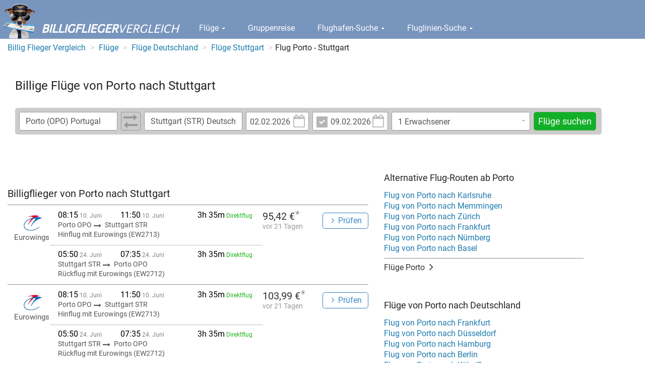

--- FILE ---
content_type: text/html; charset=UTF-8
request_url: https://www.billig-flieger-vergleich.de/billigflieger/billigflieger-von-Porto-nach-Stuttgart.html
body_size: 6502
content:
<!DOCTYPE html><html lang="de"> <head> <meta charset="utf-8"> <meta name="viewport" content="width=device-width, initial-scale=1.0" > <meta name="robots" content="noindex, follow" > <meta name="description" content="Sie suchen einen Billigflieger von Porto nach Stuttgart ? Billige Flüge von Porto nach Stuttgart im Flugpreis Vergleich." > <meta name="keywords" content="Billigflieger von Porto nach Stuttgart, Flüge von Porto nach Stuttgart., Flugpreise, Ticketpreise" > <title>Flug Porto - Stuttgart | Billigflüge finden</title> <script src="https://cdn.idealo.com/storage/cmp/cmp-idealo.js"></script> <script src="https://cdn.idealo.com/storage/cmp/wrapperMessagingWithoutDetection.js"></script> <script type="text/javascript" charset="UTF-8" src="/cdn/minify/js/de.min.dab2a00bb18a8ce66c25d42854281b58.js"></script> <!--[if lt IE 9]><script type="text/javascript" charset="UTF-8" src="/cdn/minify/js/patches/ie.min.32192bbdbaae4a1105586a50d678a30f.js"></script><![endif]--> <script type="text/javascript"> if (navigator.userAgent.match(/IEMobile\/10\.0/)) {             var msViewportStyle = document.createElement('style');             msViewportStyle.appendChild(                 document.createTextNode(                     '@-ms-viewport{width:auto!important}'                 )             );             document.querySelector('head').appendChild(msViewportStyle);         } </script> <link href="/cdn/minify/css/de.min.09f006c71ed0edecceb41a77dfe48891.css" media="screen" rel="stylesheet" type="text/css" > <!--[if lt IE 9]><link href="/cdn/minify/css/patches/ie.min.d2f0a961c23a82afaa5ca55b3434223e.css" media="screen" rel="stylesheet" type="text/css" ><![endif]--> <link rel="shortcut icon" href="/favicon.ico" type="image/x-icon"> <link rel="apple-touch-icon" href="/apple-touch-icon.png"> <link rel="apple-touch-icon" sizes="57x57" href="/apple-touch-icon-57x57.png"> <link rel="apple-touch-icon" sizes="72x72" href="/apple-touch-icon-72x72.png"> <link rel="apple-touch-icon" sizes="76x76" href="/apple-touch-icon-76x76.png"> <link rel="apple-touch-icon" sizes="114x114" href="/apple-touch-icon-114x114.png"> <link rel="apple-touch-icon" sizes="120x120" href="/apple-touch-icon-120x120.png"> <link rel="apple-touch-icon" sizes="144x144" href="/apple-touch-icon-144x144.png"> <link rel="apple-touch-icon" sizes="152x152" href="/apple-touch-icon-152x152.png"> <script type="text/javascript">dataLayer = [];</script> <script>(function(w,d,s,l,i){w[l]=w[l]||[];w[l].push({'gtm.start':             new Date().getTime(),event:'gtm.js'});var f=d.getElementsByTagName(s)[0],         j=d.createElement(s),dl=l!='dataLayer'?'&l='+l:'';j.async=true;j.src=         'https://www.googletagmanager.com/gtm.js?id='+i+dl;f.parentNode.insertBefore(j,f);     })(window,document,'script','dataLayer','GTM-NVB6C4Q');</script> </head> <body> <div id="wrapper"> <div class="w1"> <header id="header"> <div class="header-holder"> <span class="logo"> <a href="/"> <img src="/cdn/minify/css/images/img-logo.png" alt="Billigflieger-Vergleich"> <span class="logo-text"><strong>Billigflieger</strong>Vergleich</span> </a> </span> <nav> <ul id="nav"> <li class="dropdown"> <a data-toggle="dropdown" id="menu-item-flights" href="/flug/"> Flüge <i class="fa fa-caret-down"></i> </a> <ul aria-labelledby="menu-item-flights" role="menu" class="dropdown-menu"> <li> <a href="/flug/" tabindex="-1" role="menuitem"> Flug Preisvergleich </a> </li> <li> <a href="/billigflieger/" tabindex="-1" role="menuitem"> Billigflieger Suche </a> </li> <li> <a href="/flug/sitemap-flug-land/" tabindex="-1" role="menuitem"> Flugziele nach Ländern </a> </li> <li> <a href="/flug/sitemap-flug" tabindex="-1" role="menuitem"> Flugziele nach Orten </a> </li> <li> <a href="/charterflug/" tabindex="-1" role="menuitem"> Charterflüge </a> </li> <li> <a href="/angebote/" tabindex="-1" role="menuitem"> Top-Angebote </a> </li> </ul> </li> <li> <a id="" href="/gruppenreise/"> Gruppenreise </a> </li> <li class="dropdown"> <a data-toggle="dropdown" id="menu-item-airports" href="/flughafen/"> Flughafen-Suche <i class="fa fa-caret-down"></i> </a> <ul aria-labelledby="menu-item-airports" role="menu" class="dropdown-menu"> <li> <a href="/flughafen/" tabindex="-1" role="menuitem"> Flughäfen </a> </li> <li> <a href="/flughafen/flughafen-Frankfurt.html" tabindex="-1" role="menuitem"> Frankfurt </a> </li> <li> <a href="/flughafen/flughafen-Düsseldorf.html" tabindex="-1" role="menuitem"> Düsseldorf </a> </li> <li> <a href="/flughafen/flughafen-München.html" tabindex="-1" role="menuitem"> München </a> </li> <li> <a href="/flughafen/flughafen-Stuttgart.html" tabindex="-1" role="menuitem"> Stuttgart </a> </li> <li> <a href="/flughafen/flughafen-Hamburg.html" tabindex="-1" role="menuitem"> Hamburg </a> </li> <li> <a href="/flughafen/flughafen-Köln-Bonn.html" tabindex="-1" role="menuitem"> Köln </a> </li> <li> <a href="/flughafen/flughafen-Berlin-alle-Airports.html" tabindex="-1" role="menuitem"> Berlin </a> </li> <li> <a href="/flughafen/flughafen-land-Deutschland.html" tabindex="-1" role="menuitem"> Deutschland </a> </li> </ul> </li> <li class="dropdown"> <a data-toggle="dropdown" id="menu-item-airlines" href="/fluggesellschaften/"> Fluglinien-Suche <i class="fa fa-caret-down"></i> </a> <ul aria-labelledby="menu-item-airlines" role="menu" class="dropdown-menu"> <li> <a href="/fluggesellschaften/" tabindex="-1" role="menuitem"> Fluggesellschaften </a> </li> <li> <a href="/fluggesellschaften/airline-Condor.html" tabindex="-1" role="menuitem"> Condor </a> </li> <li> <a href="/fluggesellschaften/airline-Easyjet.html" tabindex="-1" role="menuitem"> easyJet </a> </li> <li> <a href="/fluggesellschaften/airline-TUIfly.html" tabindex="-1" role="menuitem"> TUIfly </a> </li> <li> <a href="/fluggesellschaften/airline-Ryanair.html" tabindex="-1" role="menuitem"> Ryanair </a> </li> <li> <a href="/fluggesellschaften/airline-Emirates.html" tabindex="-1" role="menuitem"> Emirates </a> </li> <li> <a href="/fluggesellschaften/airline-British%20Airways.html" tabindex="-1" role="menuitem"> BA </a> </li> </ul> </li> </ul> <a class="nav-opener" href="#"><span>navigation opener</span></a> <ul class="mobile-nav"> <li class="dropdown"> <a data-toggle="dropdown" href="/flug/"> Flüge <i class="fa fa-caret-down"></i> </a> <ul aria-labelledby="menu-item-flights" role="menu" class="dropdown-menu"> <li> <a href="/flug/" tabindex="-1" role="menuitem"> Flug Preisvergleich </a> </li> <li> <a href="/billigflieger/" tabindex="-1" role="menuitem"> Billigflieger Suche </a> </li> <li> <a href="/flug/sitemap-flug-land/" tabindex="-1" role="menuitem"> Flugziele nach Ländern </a> </li> <li> <a href="/flug/sitemap-flug" tabindex="-1" role="menuitem"> Flugziele nach Orten </a> </li> <li> <a href="/charterflug/" tabindex="-1" role="menuitem"> Charterflüge </a> </li> <li> <a href="/angebote/" tabindex="-1" role="menuitem"> Top-Angebote </a> </li> </ul> </li> <li> <a href="/gruppenreise/"> Gruppenreise </a> </li> <li class="dropdown"> <a data-toggle="dropdown" href="/flughafen/"> Flughafen-Suche <i class="fa fa-caret-down"></i> </a> <ul aria-labelledby="menu-item-airports" role="menu" class="dropdown-menu"> <li> <a href="/flughafen/" tabindex="-1" role="menuitem"> Flughäfen </a> </li> <li> <a href="/flughafen/flughafen-Frankfurt.html" tabindex="-1" role="menuitem"> Frankfurt </a> </li> <li> <a href="/flughafen/flughafen-Düsseldorf.html" tabindex="-1" role="menuitem"> Düsseldorf </a> </li> <li> <a href="/flughafen/flughafen-München.html" tabindex="-1" role="menuitem"> München </a> </li> <li> <a href="/flughafen/flughafen-Stuttgart.html" tabindex="-1" role="menuitem"> Stuttgart </a> </li> <li> <a href="/flughafen/flughafen-Hamburg.html" tabindex="-1" role="menuitem"> Hamburg </a> </li> <li> <a href="/flughafen/flughafen-Köln-Bonn.html" tabindex="-1" role="menuitem"> Köln </a> </li> <li> <a href="/flughafen/flughafen-Berlin-alle-Airports.html" tabindex="-1" role="menuitem"> Berlin </a> </li> <li> <a href="/flughafen/flughafen-land-Deutschland.html" tabindex="-1" role="menuitem"> Deutschland </a> </li> </ul> </li> <li class="dropdown"> <a data-toggle="dropdown" href="/fluggesellschaften/"> Fluglinien-Suche <i class="fa fa-caret-down"></i> </a> <ul aria-labelledby="menu-item-airlines" role="menu" class="dropdown-menu"> <li> <a href="/fluggesellschaften/" tabindex="-1" role="menuitem"> Fluggesellschaften </a> </li> <li> <a href="/fluggesellschaften/airline-Condor.html" tabindex="-1" role="menuitem"> Condor </a> </li> <li> <a href="/fluggesellschaften/airline-Easyjet.html" tabindex="-1" role="menuitem"> easyJet </a> </li> <li> <a href="/fluggesellschaften/airline-TUIfly.html" tabindex="-1" role="menuitem"> TUIfly </a> </li> <li> <a href="/fluggesellschaften/airline-Ryanair.html" tabindex="-1" role="menuitem"> Ryanair </a> </li> <li> <a href="/fluggesellschaften/airline-Emirates.html" tabindex="-1" role="menuitem"> Emirates </a> </li> <li> <a href="/fluggesellschaften/airline-British%20Airways.html" tabindex="-1" role="menuitem"> BA </a> </li> </ul> </li> </ul> </nav> </div> </header> <main id="main"> <div class="container-fluid hidden-xs"> <div class="row"> <ol class="breadcrumb" itemscope itemtype="http://schema.org/BreadcrumbList"> <li itemprop="itemListElement" itemscope itemtype="http://schema.org/ListItem"> <a itemprop="item" href="/"> <span itemprop="name">Billig Flieger Vergleich</span> <meta itemprop="position" content="1"/> </a> </li> <li itemprop="itemListElement" itemscope itemtype="http://schema.org/ListItem"> <a itemprop="item" href="/flug/"> <span itemprop="name">Flüge</span> <meta itemprop="position" content="2"/> </a> </li> <li itemprop="itemListElement" itemscope itemtype="http://schema.org/ListItem"> <a itemprop="item" href="/flug/flug-land-Deutschland.html"> <span itemprop="name">Flüge Deutschland</span> <meta itemprop="position" content="3"/> </a> </li> <li itemprop="itemListElement" itemscope itemtype="http://schema.org/ListItem"> <a itemprop="item" href="/flug/flug-Stuttgart.html"> <span itemprop="name">Flüge Stuttgart</span> <meta itemprop="position" content="4"/> </a> </li> <li><span>Flug Porto - Stuttgart</span></li> </ol> </div> </div> <div class="page-title"> <div class="holder row no-gutter"> <div class="col-xs-8 col-sm-8"> <h1>Billige Flüge von Porto nach Stuttgart</h1> </div> </div> <div class="form-section"> <form     class="search-form"     action="/flug/search.php"     method="get"     > <input type="hidden" name="run" value="1" /> <fieldset> <div class="search-route-holder"> <input type="text" name="from" id="from" value="Porto (OPO) Portugal"> <a id="fromToChange" class="btn-change"> <i class="fa fa-long-arrow-right"></i> <i class="fa fa-long-arrow-left"></i> </a> <input type="text" name="to" id="to" value="Stuttgart (STR) Deutschland"> </div> <div class="dates-holder"> <div class="date-holder"> <a id="datedepIcon" href="javascript:;" class="calendar"><i class="fa fa-calendar-o"></i></a> <div class="input-holder"> <input type="text" name="datedep" id="datedep" value="02.02.2026" placeholder="Hinflug" data-date-format="dd.mm.yyyy" readonly="readonly"> </div> </div> <div class="date-holder size01"> <input type="checkbox" id="dateretcheckbox" name="dateretcheckbox" checked="checked" value="1" > <a id="dateretIcon" href="javascript:;" class="calendar"><i class="fa fa-calendar-o"></i></a> <div class="input-holder"> <input type="text" name="dateret" id="dateret" value="09.02.2026" placeholder="Rückflug" data-date-format="dd.mm.yyyy" readonly="readonly"> </div> </div> </div> <div class="drop-holder" data-control="passengerPicker"> <div class="drop-frame"> <input                     type="text"                     class="passenger-picker-main-input"                     placeholder="1 Erwachsener"                     readonly="readonly"                 > <a href="#" class="slide-opener"><i class="fa fa-caret-down passenger-picker-main-input-button"></i></a> </div> <div class="slide"> <div                     class="number-row passenger-picker-adult-option"                     data-singular="Erwachsener"                     data-plural="Erwachsene"                     data-min-value="1"                     data-max-value="9"                 > <button class="btn-minus" type="button"><i class="fa fa-minus"></i></button> <input type="text" name="adult" id="adult" value="1" class="plus-minus-input"> <button class="btn-plus" type="button"><i class="fa fa-plus"></i></button> <label class="name">Erwachsene</label> </div> <div                     class="number-row  passenger-picker-child-option"                     data-singular="Kind"                     data-plural="Kinder"                     data-min-value="0"                     data-max-value="9"                 > <button class="btn-minus" type="button"><i class="fa fa-minus"></i></button> <input type="text" name="child" id="child" value="0" class="plus-minus-input"> <button class="btn-plus" type="button"><i class="fa fa-plus"></i></button> <label class="name">Kinder</label> </div> <div                     class="number-row passenger-picker-infant-option"                     data-singular="Baby"                     data-plural="Babys"                     data-min-value="0"                     data-max-value="9"                 > <button class="btn-minus" type="button"><i class="fa fa-minus"></i></button> <input type="text" name="infant" id="infant" value="0" class="plus-minus-input"> <button class="btn-plus" type="button"><i class="fa fa-plus"></i></button> <label class="name"> Babies <br> <small>kein eigener Sitzplatz</small> </label> </div> <div class="btns"> <button type="button" class="btn btn-success passenger-picker-close-button"> <i class="fa fa-check"></i> Fertig </button> </div> </div> </div> <button name="submit" id="submit" type="submit" class="btn btn-success">Flüge suchen</button> </fieldset> </form> <script type="text/javascript"> $(document).ready(function() {     /* datedep datepicker */     var datedep = $('#datedep');     var dateret = $('#dateret');     /* max date is 400 days in the future */     var endDate = new Date(new Date().getTime() + 34560000000);     datedep.datepicker({         format: 'dd.mm.yyyy',         language: "de",         autoclose: true,         startDate: "today",         endDate: endDate,         orientation: "top auto"     });     /* if datedep is after dateret, set dateret min and value to datedep */     datedep.datepicker()         .on("changeDate", function(e)         {             var dateret = $('#dateret');             if (dateret.datepicker('getDate').getTime() < e.date.getTime() && $('#dateretcheckbox')[0].checked === true) {                 /* set to date + 7 days */                 var newDate = new Date(e.date.valueOf());                 newDate.setDate(newDate.getDate() + 7);                 dateret.datepicker('setDate', newDate);             }             dateret.datepicker('setStartDate', e.date);         });     /* dateret datepicker */     dateret.datepicker({         format: 'dd.mm.yyyy',         language: "de",         autoclose: true,         startDate: "today",         endDate: endDate,         orientation: "top auto"     });     dateret.datepicker()         .on("changeDate", function(e)         {             var dateretCheckbox = $('#dateretcheckbox')[0];             if (dateretCheckbox.checked === false) {                 dateretCheckbox.click();             }         });     /* set the minimum date to datedep */     dateret.datepicker('setStartDate', datedep.datepicker('getDate'));     /* Use workaround for issues with IE8 and checkbox.onchange: stackoverflow.com/questions/8005442/c/8926190#8926190 */     $('#dateretcheckbox').on(navigator.userAgent.match(/msie 8/i) ? 'propertychange' : 'change', function()     {         var dateret = $('#dateret');         if (this.checked === false) {             dateret.val(dateret.attr('placeholder'));         } else {             dateret.datepicker('show');         }     });     $('#datedepIcon')         .on('click', function()         {             $('#datedep').datepicker('show');         });     $('#dateretIcon')         .on('click', function()         {             $('#dateret').datepicker('show');         });     /* button to swap #from and #to */     $('#fromToChange')         .on('click', function()         {             var from = $('#from');             var to = $('#to');             var tmp = from.val();             from.val(to.val());             to.val(tmp);         });     /* autocomplete */     $('#from')         .on('click', function()         {             this.setSelectionRange(0, 9999);         });     $('#to')         .on('click', function()         {             this.setSelectionRange(0, 9999);         });     var autocompleteAirportCache = {};     /* extend the autocomplete widget to render html-code into the item-label */     $.widget("ui.autocomplete", $.ui.autocomplete, {         _renderItem: function( ul, item ) {             return $( "<li>" )                 .attr( "data-value", item.value )                 .append( $( "<a>" ).html( item.label ) )                 .appendTo( ul );         }     });     $('#from, #to').autocomplete({         autoFocus: true,         source: function(request, response) {             var term = request.term;             if (term in autocompleteAirportCache) {                 response($.map(autocompleteAirportCache[term], function(item) {                     var regexp = new RegExp('(' + request.term + ')', "ig");                     var labelValue = item.airport + ' (' + item.iata + ') ' + item.country;                     labelValue = labelValue.replace(regexp, '<strong>$1</strong>');                     return {                         label: labelValue,                         value: item.airport + ' (' + item.iata + ') ' + item.country,                         iata: item.iata                     };                 }));             } else {                 $.ajax({                     type: 'GET',                     url: "/ajax/flightsearch/autocomplete",                     dataType: "json",                     data: {                         q: request.term,                         limit: 10                     },                     success: function(data) {                         autocompleteAirportCache[term] = data;                         response($.map(data, function(item) {                             var regexp = new RegExp('(' + request.term + ')', "ig");                             var labelValue = item.airport + ' (' + item.iata + ') ' + item.country;                             labelValue = labelValue.replace(regexp, '<strong>$1</strong>');                             return {                                 label: labelValue,                                 value: item.airport + ' (' + item.iata + ') ' + item.country,                                 iata: item.iata                             };                         }));                     }                 });             }         },         minLength: 1,         delay: 0,         select: function(event, ui) {             $(this).removeClass('error');         }     }); }); respond.update(); </script> </div> </div> <div class="container-fluid"> <div class="row"> <div id="content" class="col-sm-7"> <h2>Billigflieger von Porto nach Stuttgart</h2> <ul class="routes-list add-style"> <li> <div class="routes-frame"> <div class="schedule-holder"> <div class="schedule-block"> <div class="info-row"> <ul class="time-info ie8-fix"> <li> <time datetime="2026-06-10T08:15:00+02:00"> <span class="time">08:15</span> 10. Juni </time> </li> <li> <time datetime="2026-06-10T11:50:00+02:00"> <span class="time">11:50</span> 10. Juni </time> </li> <li> <span class="summary-time"> <span class="time">3h 35m</span> <span class="green-text"> Direktflug </span> </span> </li> </ul> </div> <div class="info-row"> <ul class="route ie8-fix"> <li> Porto OPO <i class="fa fa-long-arrow-right"></i> </li> <li> Stuttgart STR </li> </ul> </div> <div class="info-row"> <p> Hinflug mit Eurowings (EW2713) </p> </div> </div> <div class="schedule-block"> <div class="info-row"> <ul class="time-info ie8-fix"> <li> <time datetime="2026-06-24T05:50:00+02:00"> <span class="time">05:50</span> 24. Juni </time> </li> <li> <time datetime="2026-06-24T07:35:00+02:00"> <span class="time">07:35</span> 24. Juni </time> </li> <li> <span class="summary-time"> <span class="time">3h 35m</span> <span class="green-text"> Direktflug </span> </span> </li> </ul> </div> <div class="info-row"> <ul class="route ie8-fix"> <li> Stuttgart STR <i class="fa fa-long-arrow-right"></i> </li> <li> Porto OPO </li> </ul> </div> <div class="info-row"> <p> Rückflug mit Eurowings (EW2712) </p> </div> </div> </div> <div class="price-holder add-style"> <div class="logotypes"> <div class="logotypes-holder"> <img src="/cdn/images/airlines/searchLogos/EW.png" alt=""> </div> <div class="titles"> <strong class="title"> Eurowings </strong> </div> </div> <div class="price"> <span class="number"> 95,42 €<span class="note-star">*</span> </span> <p> vor 21 Tagen </p> </div> <div class="btn-holder"> <form action="/flightsearch" method="post"> <input type="hidden" name="iatafrom" value="OPO" /> <input type="hidden" name="iatato" value="STR" /> <input type="hidden" name="timestamp" value="1781072100" /> <input type="hidden" name="timestampReturn" value="1782273000" /> <button class="btn btn-primary-invert">Prüfen</button> </form> </div> </div> </div> </li> <li> <div class="routes-frame"> <div class="schedule-holder"> <div class="schedule-block"> <div class="info-row"> <ul class="time-info ie8-fix"> <li> <time datetime="2026-06-10T08:15:00+02:00"> <span class="time">08:15</span> 10. Juni </time> </li> <li> <time datetime="2026-06-10T11:50:00+02:00"> <span class="time">11:50</span> 10. Juni </time> </li> <li> <span class="summary-time"> <span class="time">3h 35m</span> <span class="green-text"> Direktflug </span> </span> </li> </ul> </div> <div class="info-row"> <ul class="route ie8-fix"> <li> Porto OPO <i class="fa fa-long-arrow-right"></i> </li> <li> Stuttgart STR </li> </ul> </div> <div class="info-row"> <p> Hinflug mit Eurowings (EW2713) </p> </div> </div> <div class="schedule-block"> <div class="info-row"> <ul class="time-info ie8-fix"> <li> <time datetime="2026-06-24T05:50:00+02:00"> <span class="time">05:50</span> 24. Juni </time> </li> <li> <time datetime="2026-06-24T07:35:00+02:00"> <span class="time">07:35</span> 24. Juni </time> </li> <li> <span class="summary-time"> <span class="time">3h 35m</span> <span class="green-text"> Direktflug </span> </span> </li> </ul> </div> <div class="info-row"> <ul class="route ie8-fix"> <li> Stuttgart STR <i class="fa fa-long-arrow-right"></i> </li> <li> Porto OPO </li> </ul> </div> <div class="info-row"> <p> Rückflug mit Eurowings (EW2712) </p> </div> </div> </div> <div class="price-holder add-style"> <div class="logotypes"> <div class="logotypes-holder"> <img src="/cdn/images/airlines/searchLogos/EW.png" alt=""> </div> <div class="titles"> <strong class="title"> Eurowings </strong> </div> </div> <div class="price"> <span class="number"> 103,99 €<span class="note-star">*</span> </span> <p> vor 21 Tagen </p> </div> <div class="btn-holder"> <form action="/flightsearch" method="post"> <input type="hidden" name="iatafrom" value="OPO" /> <input type="hidden" name="iatato" value="STR" /> <input type="hidden" name="timestamp" value="1781072100" /> <input type="hidden" name="timestampReturn" value="1782273000" /> <button class="btn btn-primary-invert">Prüfen</button> </form> </div> </div> </div> </li> <li> <div class="routes-frame"> <div class="schedule-holder"> <div class="schedule-block"> <div class="info-row"> <ul class="time-info ie8-fix"> <li> <time datetime="2026-06-10T08:15:00+02:00"> <span class="time">08:15</span> 10. Juni </time> </li> <li> <time datetime="2026-06-10T11:50:00+02:00"> <span class="time">11:50</span> 10. Juni </time> </li> <li> <span class="summary-time"> <span class="time">3h 35m</span> <span class="green-text"> Direktflug </span> </span> </li> </ul> </div> <div class="info-row"> <ul class="route ie8-fix"> <li> Porto OPO <i class="fa fa-long-arrow-right"></i> </li> <li> Stuttgart STR </li> </ul> </div> <div class="info-row"> <p> Hinflug mit Eurowings (EW2713) </p> </div> </div> <div class="schedule-block"> <div class="info-row"> <ul class="time-info ie8-fix"> <li> <time datetime="2026-06-24T05:50:00+02:00"> <span class="time">05:50</span> 24. Juni </time> </li> <li> <time datetime="2026-06-24T07:35:00+02:00"> <span class="time">07:35</span> 24. Juni </time> </li> <li> <span class="summary-time"> <span class="time">3h 35m</span> <span class="green-text"> Direktflug </span> </span> </li> </ul> </div> <div class="info-row"> <ul class="route ie8-fix"> <li> Stuttgart STR <i class="fa fa-long-arrow-right"></i> </li> <li> Porto OPO </li> </ul> </div> <div class="info-row"> <p> Rückflug mit Eurowings (EW2712) </p> </div> </div> </div> <div class="price-holder add-style"> <div class="logotypes"> <div class="logotypes-holder"> <img src="/cdn/images/airlines/searchLogos/EW.png" alt=""> </div> <div class="titles"> <strong class="title"> Eurowings </strong> </div> </div> <div class="price"> <span class="number"> 108,99 €<span class="note-star">*</span> </span> <p> vor 21 Tagen </p> </div> <div class="btn-holder"> <form action="/flightsearch" method="post"> <input type="hidden" name="iatafrom" value="OPO" /> <input type="hidden" name="iatato" value="STR" /> <input type="hidden" name="timestamp" value="1781072100" /> <input type="hidden" name="timestampReturn" value="1782273000" /> <button class="btn btn-primary-invert">Prüfen</button> </form> </div> </div> </div> </li> <li> <div class="routes-frame"> <div class="schedule-holder"> <div class="schedule-block"> <div class="info-row"> <ul class="time-info ie8-fix"> <li> <time datetime="2026-06-10T08:15:00+02:00"> <span class="time">08:15</span> 10. Juni </time> </li> <li> <time datetime="2026-06-10T11:50:00+02:00"> <span class="time">11:50</span> 10. Juni </time> </li> <li> <span class="summary-time"> <span class="time">3h 35m</span> <span class="green-text"> Direktflug </span> </span> </li> </ul> </div> <div class="info-row"> <ul class="route ie8-fix"> <li> Porto OPO <i class="fa fa-long-arrow-right"></i> </li> <li> Stuttgart STR </li> </ul> </div> <div class="info-row"> <p> Hinflug mit Eurowings (EW2713) </p> </div> </div> <div class="schedule-block"> <div class="info-row"> <ul class="time-info ie8-fix"> <li> <time datetime="2026-06-24T05:50:00+02:00"> <span class="time">05:50</span> 24. Juni </time> </li> <li> <time datetime="2026-06-24T07:35:00+02:00"> <span class="time">07:35</span> 24. Juni </time> </li> <li> <span class="summary-time"> <span class="time">3h 35m</span> <span class="green-text"> Direktflug </span> </span> </li> </ul> </div> <div class="info-row"> <ul class="route ie8-fix"> <li> Stuttgart STR <i class="fa fa-long-arrow-right"></i> </li> <li> Porto OPO </li> </ul> </div> <div class="info-row"> <p> Rückflug mit Eurowings (EW2712) </p> </div> </div> </div> <div class="price-holder add-style"> <div class="logotypes"> <div class="logotypes-holder"> <img src="/cdn/images/airlines/searchLogos/EW.png" alt=""> </div> <div class="titles"> <strong class="title"> Eurowings </strong> </div> </div> <div class="price"> <span class="number"> 111,97 €<span class="note-star">*</span> </span> <p> vor 21 Tagen </p> </div> <div class="btn-holder"> <form action="/flightsearch" method="post"> <input type="hidden" name="iatafrom" value="OPO" /> <input type="hidden" name="iatato" value="STR" /> <input type="hidden" name="timestamp" value="1781072100" /> <input type="hidden" name="timestampReturn" value="1782273000" /> <button class="btn btn-primary-invert">Prüfen</button> </form> </div> </div> </div> </li> <li> <div class="routes-frame"> <div class="schedule-holder"> <div class="schedule-block"> <div class="info-row"> <ul class="time-info ie8-fix"> <li> <time datetime="2026-06-10T08:15:00+02:00"> <span class="time">08:15</span> 10. Juni </time> </li> <li> <time datetime="2026-06-10T11:50:00+02:00"> <span class="time">11:50</span> 10. Juni </time> </li> <li> <span class="summary-time"> <span class="time">3h 35m</span> <span class="green-text"> Direktflug </span> </span> </li> </ul> </div> <div class="info-row"> <ul class="route ie8-fix"> <li> Porto OPO <i class="fa fa-long-arrow-right"></i> </li> <li> Stuttgart STR </li> </ul> </div> <div class="info-row"> <p> Hinflug mit Eurowings (EW2713) </p> </div> </div> <div class="schedule-block"> <div class="info-row"> <ul class="time-info ie8-fix"> <li> <time datetime="2026-06-24T05:50:00+02:00"> <span class="time">05:50</span> 24. Juni </time> </li> <li> <time datetime="2026-06-24T07:35:00+02:00"> <span class="time">07:35</span> 24. Juni </time> </li> <li> <span class="summary-time"> <span class="time">3h 35m</span> <span class="green-text"> Direktflug </span> </span> </li> </ul> </div> <div class="info-row"> <ul class="route ie8-fix"> <li> Stuttgart STR <i class="fa fa-long-arrow-right"></i> </li> <li> Porto OPO </li> </ul> </div> <div class="info-row"> <p> Rückflug mit Eurowings (EW2712) </p> </div> </div> </div> <div class="price-holder add-style"> <div class="logotypes"> <div class="logotypes-holder"> <img src="/cdn/images/airlines/searchLogos/EW.png" alt=""> </div> <div class="titles"> <strong class="title"> Eurowings </strong> </div> </div> <div class="price"> <span class="number"> 114,98 €<span class="note-star">*</span> </span> <p> vor 21 Tagen </p> </div> <div class="btn-holder"> <form action="/flightsearch" method="post"> <input type="hidden" name="iatafrom" value="OPO" /> <input type="hidden" name="iatato" value="STR" /> <input type="hidden" name="timestamp" value="1781072100" /> <input type="hidden" name="timestampReturn" value="1782273000" /> <button class="btn btn-primary-invert">Prüfen</button> </form> </div> </div> </div> </li> <li> <div class="routes-frame"> <div class="schedule-holder"> <div class="schedule-block"> <div class="info-row"> <ul class="time-info ie8-fix"> <li> <time datetime="2026-06-10T08:15:00+02:00"> <span class="time">08:15</span> 10. Juni </time> </li> <li> <time datetime="2026-06-10T11:50:00+02:00"> <span class="time">11:50</span> 10. Juni </time> </li> <li> <span class="summary-time"> <span class="time">3h 35m</span> <span class="green-text"> Direktflug </span> </span> </li> </ul> </div> <div class="info-row"> <ul class="route ie8-fix"> <li> Porto OPO <i class="fa fa-long-arrow-right"></i> </li> <li> Stuttgart STR </li> </ul> </div> <div class="info-row"> <p> Hinflug mit Eurowings (EW2713) </p> </div> </div> <div class="schedule-block"> <div class="info-row"> <ul class="time-info ie8-fix"> <li> <time datetime="2026-06-24T05:50:00+02:00"> <span class="time">05:50</span> 24. Juni </time> </li> <li> <time datetime="2026-06-24T07:35:00+02:00"> <span class="time">07:35</span> 24. Juni </time> </li> <li> <span class="summary-time"> <span class="time">3h 35m</span> <span class="green-text"> Direktflug </span> </span> </li> </ul> </div> <div class="info-row"> <ul class="route ie8-fix"> <li> Stuttgart STR <i class="fa fa-long-arrow-right"></i> </li> <li> Porto OPO </li> </ul> </div> <div class="info-row"> <p> Rückflug mit Eurowings (EW2712) </p> </div> </div> </div> <div class="price-holder add-style"> <div class="logotypes"> <div class="logotypes-holder"> <img src="/cdn/images/airlines/searchLogos/EW.png" alt=""> </div> <div class="titles"> <strong class="title"> Eurowings </strong> </div> </div> <div class="price"> <span class="number"> 115,56 €<span class="note-star">*</span> </span> <p> vor 21 Tagen </p> </div> <div class="btn-holder"> <form action="/flightsearch" method="post"> <input type="hidden" name="iatafrom" value="OPO" /> <input type="hidden" name="iatato" value="STR" /> <input type="hidden" name="timestamp" value="1781072100" /> <input type="hidden" name="timestampReturn" value="1782273000" /> <button class="btn btn-primary-invert">Prüfen</button> </form> </div> </div> </div> </li> <li> <div class="routes-frame"> <div class="schedule-holder"> <div class="schedule-block"> <div class="info-row"> <ul class="time-info ie8-fix"> <li> <time datetime="2026-06-10T08:15:00+02:00"> <span class="time">08:15</span> 10. Juni </time> </li> <li> <time datetime="2026-06-10T11:50:00+02:00"> <span class="time">11:50</span> 10. Juni </time> </li> <li> <span class="summary-time"> <span class="time">3h 35m</span> <span class="green-text"> Direktflug </span> </span> </li> </ul> </div> <div class="info-row"> <ul class="route ie8-fix"> <li> Porto OPO <i class="fa fa-long-arrow-right"></i> </li> <li> Stuttgart STR </li> </ul> </div> <div class="info-row"> <p> Hinflug mit Eurowings (EW2713) </p> </div> </div> <div class="schedule-block"> <div class="info-row"> <ul class="time-info ie8-fix"> <li> <time datetime="2026-06-24T05:50:00+02:00"> <span class="time">05:50</span> 24. Juni </time> </li> <li> <time datetime="2026-06-24T07:35:00+02:00"> <span class="time">07:35</span> 24. Juni </time> </li> <li> <span class="summary-time"> <span class="time">3h 35m</span> <span class="green-text"> Direktflug </span> </span> </li> </ul> </div> <div class="info-row"> <ul class="route ie8-fix"> <li> Stuttgart STR <i class="fa fa-long-arrow-right"></i> </li> <li> Porto OPO </li> </ul> </div> <div class="info-row"> <p> Rückflug mit Eurowings (EW2712) </p> </div> </div> </div> <div class="price-holder add-style"> <div class="logotypes"> <div class="logotypes-holder"> <img src="/cdn/images/airlines/searchLogos/EW.png" alt=""> </div> <div class="titles"> <strong class="title"> Eurowings </strong> </div> </div> <div class="price"> <span class="number"> 119,00 €<span class="note-star">*</span> </span> <p> vor 21 Tagen </p> </div> <div class="btn-holder"> <form action="/flightsearch" method="post"> <input type="hidden" name="iatafrom" value="OPO" /> <input type="hidden" name="iatato" value="STR" /> <input type="hidden" name="timestamp" value="1781072100" /> <input type="hidden" name="timestampReturn" value="1782273000" /> <button class="btn btn-primary-invert">Prüfen</button> </form> </div> </div> </div> </li> <li> <div class="routes-frame"> <div class="schedule-holder"> <div class="schedule-block"> <div class="info-row"> <ul class="time-info ie8-fix"> <li> <time datetime="2026-06-10T08:15:00+02:00"> <span class="time">08:15</span> 10. Juni </time> </li> <li> <time datetime="2026-06-10T11:50:00+02:00"> <span class="time">11:50</span> 10. Juni </time> </li> <li> <span class="summary-time"> <span class="time">3h 35m</span> <span class="green-text"> Direktflug </span> </span> </li> </ul> </div> <div class="info-row"> <ul class="route ie8-fix"> <li> Porto OPO <i class="fa fa-long-arrow-right"></i> </li> <li> Stuttgart STR </li> </ul> </div> <div class="info-row"> <p> Hinflug mit Eurowings (EW2713) </p> </div> </div> <div class="schedule-block"> <div class="info-row"> <ul class="time-info ie8-fix"> <li> <time datetime="2026-06-24T05:50:00+02:00"> <span class="time">05:50</span> 24. Juni </time> </li> <li> <time datetime="2026-06-24T07:35:00+02:00"> <span class="time">07:35</span> 24. Juni </time> </li> <li> <span class="summary-time"> <span class="time">3h 35m</span> <span class="green-text"> Direktflug </span> </span> </li> </ul> </div> <div class="info-row"> <ul class="route ie8-fix"> <li> Stuttgart STR <i class="fa fa-long-arrow-right"></i> </li> <li> Porto OPO </li> </ul> </div> <div class="info-row"> <p> Rückflug mit Eurowings (EW2712) </p> </div> </div> </div> <div class="price-holder add-style"> <div class="logotypes"> <div class="logotypes-holder"> <img src="/cdn/images/airlines/searchLogos/EW.png" alt=""> </div> <div class="titles"> <strong class="title"> Eurowings </strong> </div> </div> <div class="price"> <span class="number"> 120,73 €<span class="note-star">*</span> </span> <p> vor 21 Tagen </p> </div> <div class="btn-holder"> <form action="/flightsearch" method="post"> <input type="hidden" name="iatafrom" value="OPO" /> <input type="hidden" name="iatato" value="STR" /> <input type="hidden" name="timestamp" value="1781072100" /> <input type="hidden" name="timestampReturn" value="1782273000" /> <button class="btn btn-primary-invert">Prüfen</button> </form> </div> </div> </div> </li> <li> <div class="routes-frame"> <div class="schedule-holder"> <div class="schedule-block"> <div class="info-row"> <ul class="time-info ie8-fix"> <li> <time datetime="2026-06-10T08:15:00+02:00"> <span class="time">08:15</span> 10. Juni </time> </li> <li> <time datetime="2026-06-10T11:50:00+02:00"> <span class="time">11:50</span> 10. Juni </time> </li> <li> <span class="summary-time"> <span class="time">3h 35m</span> <span class="green-text"> Direktflug </span> </span> </li> </ul> </div> <div class="info-row"> <ul class="route ie8-fix"> <li> Porto OPO <i class="fa fa-long-arrow-right"></i> </li> <li> Stuttgart STR </li> </ul> </div> <div class="info-row"> <p> Hinflug mit Eurowings (EW2713) </p> </div> </div> <div class="schedule-block"> <div class="info-row"> <ul class="time-info ie8-fix"> <li> <time datetime="2026-06-24T05:50:00+02:00"> <span class="time">05:50</span> 24. Juni </time> </li> <li> <time datetime="2026-06-24T07:35:00+02:00"> <span class="time">07:35</span> 24. Juni </time> </li> <li> <span class="summary-time"> <span class="time">3h 35m</span> <span class="green-text"> Direktflug </span> </span> </li> </ul> </div> <div class="info-row"> <ul class="route ie8-fix"> <li> Stuttgart STR <i class="fa fa-long-arrow-right"></i> </li> <li> Porto OPO </li> </ul> </div> <div class="info-row"> <p> Rückflug mit Eurowings (EW2712) </p> </div> </div> </div> <div class="price-holder add-style"> <div class="logotypes"> <div class="logotypes-holder"> <img src="/cdn/images/airlines/searchLogos/EW.png" alt=""> </div> <div class="titles"> <strong class="title"> Eurowings </strong> </div> </div> <div class="price"> <span class="number"> 149,98 €<span class="note-star">*</span> </span> <p> vor 21 Tagen </p> </div> <div class="btn-holder"> <form action="/flightsearch" method="post"> <input type="hidden" name="iatafrom" value="OPO" /> <input type="hidden" name="iatato" value="STR" /> <input type="hidden" name="timestamp" value="1781072100" /> <input type="hidden" name="timestampReturn" value="1782273000" /> <button class="btn btn-primary-invert">Prüfen</button> </form> </div> </div> </div> </li> <li> <div class="routes-frame"> <div class="schedule-holder"> <div class="schedule-block"> <div class="info-row"> <ul class="time-info ie8-fix"> <li> <time datetime="2026-06-18T08:45:00+02:00"> <span class="time">08:45</span> 18. Juni </time> </li> <li> <time datetime="2026-06-18T12:20:00+02:00"> <span class="time">12:20</span> 18. Juni </time> </li> <li> <span class="summary-time"> <span class="time">3h 35m</span> <span class="green-text"> Direktflug </span> </span> </li> </ul> </div> <div class="info-row"> <ul class="route ie8-fix"> <li> Porto OPO <i class="fa fa-long-arrow-right"></i> </li> <li> Stuttgart STR </li> </ul> </div> <div class="info-row"> <p> Hinflug mit Eurowings (EW2713) </p> </div> </div> <div class="schedule-block"> <div class="info-row"> <ul class="time-info ie8-fix"> <li> <time datetime="2026-06-28T05:55:00+02:00"> <span class="time">05:55</span> 28. Juni </time> </li> <li> <time datetime="2026-06-28T07:40:00+02:00"> <span class="time">07:40</span> 28. Juni </time> </li> <li> <span class="summary-time"> <span class="time">3h 35m</span> <span class="green-text"> Direktflug </span> </span> </li> </ul> </div> <div class="info-row"> <ul class="route ie8-fix"> <li> Stuttgart STR <i class="fa fa-long-arrow-right"></i> </li> <li> Porto OPO </li> </ul> </div> <div class="info-row"> <p> Rückflug mit Eurowings (EW2712) </p> </div> </div> </div> <div class="price-holder add-style"> <div class="logotypes"> <div class="logotypes-holder"> <img src="/cdn/images/airlines/searchLogos/EW.png" alt=""> </div> <div class="titles"> <strong class="title"> Eurowings </strong> </div> </div> <div class="price"> <span class="number"> 174,56 €<span class="note-star">*</span> </span> <p> vor 21 Tagen </p> </div> <div class="btn-holder"> <form action="/flightsearch" method="post"> <input type="hidden" name="iatafrom" value="OPO" /> <input type="hidden" name="iatato" value="STR" /> <input type="hidden" name="timestamp" value="1781765100" /> <input type="hidden" name="timestampReturn" value="1782618900" /> <button class="btn btn-primary-invert">Prüfen</button> </form> </div> </div> </div> </li> </ul> <div class="spacer"></div> <div id="travelAudience" class="travelAudience"></div> <script type="text/javascript"> /* <![CDATA[ */     dataLayer.push({             'travelAudiencePosition': '1',             'travelAudienceKeywords': 'STR',             'event': 'travelAudience'         }     );     /* ]]> */ </script> </div> <aside id="sidebar" class="col-sm-4"> <div class="widget"> <div class="heading"> <span class="h2">Alternative Flug-Routen ab Porto</span> </div> <ul class="price-links"> <li> <a href="/billigflieger/billigflieger-von-Porto-nach-Karlsruhe-Baden.html"> Flug von Porto nach Karlsruhe </a> </li> <li> <a href="/billigflieger/billigflieger-von-Porto-nach-Memmingen-Allg%C3%A4u.html"> Flug von Porto nach Memmingen </a> </li> <li> <a href="/billigflieger/billigflieger-von-Porto-nach-Z%C3%BCrich.html"> Flug von Porto nach Zürich </a> </li> <li> <a href="/billigflieger/billigflieger-von-Porto-nach-Frankfurt.html"> Flug von Porto nach Frankfurt </a> </li> <li> <a href="/billigflieger/billigflieger-von-Porto-nach-N%C3%BCrnberg.html"> Flug von Porto nach Nürnberg </a> </li> <li> <a href="/billigflieger/billigflieger-von-Porto-nach-Basel-Mulhouse.html"> Flug von Porto nach Basel </a> </li> </ul> <ul class="links"> <li class="full-width"> <a href="/flug/flug-Porto.html"> <span>Flüge Porto</span> <i class="fa fa-angle-right"></i> </a> </li> </ul> </div> <div class="widget"> <div class="heading"> <span class="h2">Flüge von Porto nach Deutschland</span> </div> <ul class="price-links"> <li> <a href="/billigflieger/billigflieger-von-Porto-nach-Frankfurt.html"> Flug von Porto nach Frankfurt </a> </li> <li> <a href="/billigflieger/billigflieger-von-Porto-nach-D%C3%BCsseldorf.html"> Flug von Porto nach Düsseldorf </a> </li> <li> <a href="/billigflieger/billigflieger-von-Porto-nach-Hamburg.html"> Flug von Porto nach Hamburg </a> </li> <li> <a href="/billigflieger/billigflieger-von-Porto-nach-Berlin-alle-Airports.html"> Flug von Porto nach Berlin </a> </li> <li> <a href="/billigflieger/billigflieger-von-Porto-nach-K%C3%B6ln-Bonn.html"> Flug von Porto nach Köln/Bonn </a> </li> </ul> <ul class="links"> <li class="full-width"> <a href="/flug/flug-land-Deutschland.html"> <span>Flüge Deutschland</span> <i class="fa fa-angle-right"></i> </a> </li> </ul> </div> <div class="widget"> <div class="heading"> <span class="h2">Alternative Flug-Routen nach Stuttgart</span> </div> <ul class="price-links"> <li> <a href="/billigflieger/billigflieger-von-Vigo-nach-Stuttgart.html"> Flug von Vigo nach Stuttgart </a> </li> <li> <a href="/billigflieger/billigflieger-von-Santiago-de-Compostela-nach-Stuttgart.html"> Flug von Santiago de Compostela nach Stuttgart </a> </li> </ul> <ul class="links"> <li class="full-width"> <a href="/flug/flug-Stuttgart.html"> <span>Flüge Stuttgart</span> <i class="fa fa-angle-right"></i> </a> </li> </ul> </div> <div class="widget"> <div class="heading"> <span class="h2">Flüge von Portugal nach Stuttgart</span> </div> <ul class="price-links"> <li> <a href="/billigflieger/billigflieger-von-Lissabon-nach-Stuttgart.html"> Flug von Lissabon nach Stuttgart </a> </li> <li> <a href="/billigflieger/billigflieger-von-Faro-nach-Stuttgart.html"> Flug von Faro nach Stuttgart </a> </li> <li> <a href="/billigflieger/billigflieger-von-Funchal-nach-Stuttgart.html"> Flug von Funchal nach Stuttgart </a> </li> </ul> <ul class="links"> <li class="full-width"> <a href="/flug/flug-land-Portugal.html"> <span>Flüge Portugal</span> <i class="fa fa-angle-right"></i> </a> </li> </ul> </div> <div class="widget"> <div class="heading"> <span class="h2">Top Flug-Routen</span> </div> <ul class="price-links"> <li> <a href="/billigflieger/billigflieger-von-Frankfurt-nach-Berlin-alle-Airports.html"> <span class="price"> ab 113,99 € </span> <span class="route"> Flug von Frankfurt nach Berlin </span> </a> </li> <li> <a href="/billigflieger/billigflieger-von-Bremen-nach-M%C3%BCnchen.html"> <span class="price"> ab 143,86 € </span> <span class="route"> Flug von Bremen nach München </span> </a> </li> <li> <a href="/billigflieger/billigflieger-von-K%C3%B6ln-Bonn-nach-Berlin-alle-Airports.html"> <span class="price"> ab 90,50 € </span> <span class="route"> Flug von Köln/Bonn nach Berlin </span> </a> </li> <li> <a href="/billigflieger/billigflieger-von-D%C3%BCsseldorf-nach-Athen.html"> <span class="price"> ab 102,30 € </span> <span class="route"> Flug von Düsseldorf nach Athen </span> </a> </li> <li> <a href="/billigflieger/billigflieger-von-M%C3%BCnchen-nach-Athen.html"> <span class="price"> ab 96,50 € </span> <span class="route"> Flug von München nach Athen </span> </a> </li> <li> <a href="/billigflieger/billigflieger-von-Dortmund-nach-Mallorca.html"> <span class="price"> ab 48,00 € </span> <span class="route"> Flug von Dortmund nach Mallorca </span> </a> </li> <li> <a href="/billigflieger/billigflieger-von-Frankfurt-nach-Denpasar-Bali.html"> <span class="price"> ab 569,00 € </span> <span class="route"> Flug von Frankfurt nach Bali </span> </a> </li> <li> <a href="/billigflieger/billigflieger-von-M%C3%BCnchen-nach-Pristina.html"> <span class="price"> ab 77,99 € </span> <span class="route"> Flug von München nach Pristina </span> </a> </li> <li> <a href="/billigflieger/billigflieger-von-Friedrichshafen-nach-Hamburg.html"> <span class="price"> ab 112,35 € </span> <span class="route"> Flug von Friedrichshafen nach Hamburg </span> </a> </li> <li> <a href="/billigflieger/billigflieger-von-Wien-nach-Frankfurt.html"> <span class="price"> ab 96,21 € </span> <span class="route"> Flug von Wien nach Frankfurt </span> </a> </li> <li> <a href="/billigflieger/billigflieger-von-Stuttgart-nach-Bangkok.html"> <span class="price"> ab 476,41 € </span> <span class="route"> Flug von Stuttgart nach Bangkok </span> </a> </li> <li> <a href="/billigflieger/billigflieger-von-Stuttgart-nach-Malaga.html"> <span class="price"> ab 66,71 € </span> <span class="route"> Flug von Stuttgart nach Malaga </span> </a> </li> <li> <a href="/billigflieger/billigflieger-von-D%C3%BCsseldorf-nach-Gran-Canaria.html"> <span class="price"> ab 108,50 € </span> <span class="route"> Flug von Düsseldorf nach Las Palmas </span> </a> </li> <li> <a href="/billigflieger/billigflieger-von-Frankfurt-nach-Fuerteventura.html"> <span class="price"> ab 123,98 € </span> <span class="route"> Flug von Frankfurt nach Fuerteventura </span> </a> </li> <li> <a href="/billigflieger/billigflieger-von-Frankfurt-nach-Izmir.html"> <span class="price"> ab 108,99 € </span> <span class="route"> Flug von Frankfurt nach Izmir </span> </a> </li> </ul> </div> </aside> </div> </div> </main> <footer id="footer"> <div class="footer-holder"> <span class="footer-logo"> <a class="footer-logo-link" href="/"> <span class="logo-text"><strong>Billigflieger</strong>Vergleich</span> </a> <span class="small-text"> * Preise können variieren, vor Buchung bitte Angaben des Reiseanbieters prüfen. Preisangaben inkl. Steuern. </span> <span class="small-text"> <a href="/billigflieger/">Billigflieger</a> Vergleich - die <a href="/billigflieger/">Flugsuche</a> für Low Cost Airlines. Mit unserer <a href="/billigflieger/">Billigflieger Suchmaschine</a> finden Sie <a href="/billigflieger/">Billigflüge</a> von über 60 <a href="/fluggesellschaften/">Billigairlines</a>. & insgesamt rund 800 Fluggesellschaften - sowie Flugpreise von Online Reisebüros wie Opodo oder Expedia. <a href="/live.html">Live-Suche</a>. </span> </span> <div class="footer-links"> <div class="column"> <div class="heading"> <strong class="title"> Seiten </strong> </div> <ul> <li> <a href="/flug/"> Flüge </a> </li> <li> <a href="/flughafen/"> Flughafen-Suche </a> </li> <li> <a href="/fluggesellschaften/"> Fluglinien-Suche </a> </li> </ul> </div> <div class="column"> <div class="heading"> <strong class="title"> Interessantes </strong> </div> <ul> <li> <a href="/reisen/"> Reisemagazin </a> </li> <li> <a href="/news/"> News </a> </li> <li> <a href="/news/archiv.php"> News-Archiv </a> </li> </ul> </div> <div class="column"> <div class="heading"> <strong class="title"> Über uns </strong> </div> <ul> <li> <a href="/impressum.html"> Impressum </a> </li> <li> <a href="/impressum.html#AGB"> AGB </a> </li><li> <a href="/impressum.html#datenschutz"> Datenschutz </a> </li> </ul> </div> </div> </div> </footer> </div> </div> <script type="text/javascript">/* <![CDATA[ */     window.onerror = function(message, url, line)     {         $.get("/ajax/js-error.php", {m: message, u: url, l: line, b: window.location.href});         return true;     }; /* ]]> */</script></body> </html> 